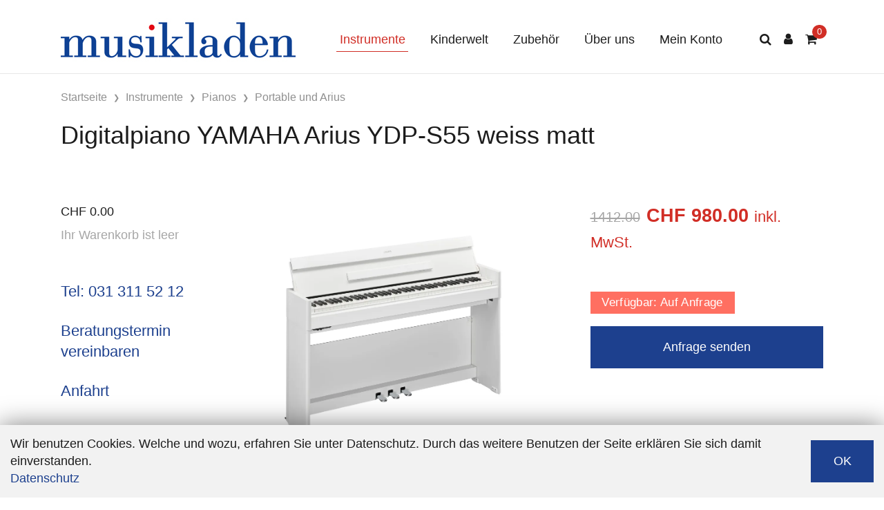

--- FILE ---
content_type: text/html; charset=utf-8
request_url: https://shop.musikladen.be/instrumente/pianos/portable-pianos/digitalpiano-yamaha-arius-ydp-s55-weiss-matt
body_size: 15537
content:
<!DOCTYPE html>
<html class="" lang="de">
    <head>
        <title>Musikladen Bern Digitalpiano YAMAHA Arius YDP-S55 weiss matt</title>
        <meta http-equiv="Content-Type" content="text/html; charset=utf-8" />
        <meta name="format-detection" content="telephone=no"/>

            <meta name="generator" content="Rent-a-Shop (www.rent-a-shop.ch)" />
            <meta name="viewport" content="width=device-width, initial-scale=1" />
            <link rel="canonical" href="https://shop.musikladen.be/instrumente/pianos/portable-pianos/digitalpiano-yamaha-arius-ydp-s55-weiss-matt" />



                <script src="/v260119152459/metades.web.core/js/metades/service.ajax.js"></script>
                <script defer src="/v260119152525/ras.managed-templates/thanos/Assets/js/vendor.bundle.js"></script>
                <script defer src="/v260119152525/ras.managed-templates/thanos/Assets/js/theme.bundle.js"></script>
                <script defer src="/v260119152525/ras.managed-templates/thanos/Assets/js/custom.js"></script>
                <script defer src="/v260119152459/metades.web.core/FileSystem/js/general-functions.js"></script>
                <script defer src="/v260119152459/metades.web.core/js/metades/metades.web.core.js"></script>
                <script defer src="/v260119152459/metades.web.core/js/toastmessage/toastmessage.js"></script>
                <script defer src="/v260119152525/ras.managed-templates/thanos/js/thanos.js"></script>
                <script defer src="https://www.googletagmanager.com/gtag/js?id=UA-46677625-2"></script>
                <script defer src="/v260119152459/metades.web.core/FileSystem/js/cookieconsent.js"></script>
                <script defer src="/v260119152505/metades.sitemaker.core/js/msw-search.js"></script>
                <script defer src="/v260119152505/metades.sitemaker.core/Client/dist/sitemaker-shared.js"></script>
                <script defer src="/v260119152505/metades.sitemaker.core/Client/dist/cms-frontend.js"></script>
                <script defer src="/v260119152517/metades.shop/Client/dist/shop-frontend.js"></script>

         
            <link href="/v260119152525/ras.managed-templates/thanos/Assets/css/libs.bundle.css" rel="stylesheet" type="text/css" media="all" />
            <link href="/v260119152525/ras.managed-templates/thanos/Assets/css/theme.bundle.css" rel="stylesheet" type="text/css" media="all" />
            <link href="/v260119152525/ras.managed-templates/thanos/Assets/css/custom.css" rel="stylesheet" type="text/css" media="all" />
            <link href="/v260119152459/metades.web.core/Data/Forms/FormStyles.css" rel="stylesheet" type="text/css" media="all" />

            <style>
                .mwfs-tiny-image-plugin .ajax-module-container{padding:10px}.imgbaseline{vertical-align:baseline}.imgtop{vertical-align:top}.imgmiddle{vertical-align:middle}.imgbottom{vertical-align:bottom}.imgtexttop{vertical-align:text-top}.imgtextbottom{vertical-align:text-bottom}.imgleft{float:left;clear:left;margin-bottom:5px;margin-right:10px}.imgright{float:right;clear:right;margin-bottom:5px;margin-left:10px}.rt-smallfs{font-size:90%}.rt-vsmallfs{font-size:80%}.rt-normalfs{font-size:100%}.rt-bigfs{font-size:120%}.rt-vbigfs{font-size:140%}.rt-bigfs *,.rt-normalfs *,.rt-smallfs *,.rt-vbigfs *,.rt-vsmallfs *{font-size:inherit}
            </style>
            <style>
                :root {--page-background-color: #ffffff; --inner-background-color: #ffffff; --primary: #1d408e; --primary-hover: #000000; --primary-font-color: #ffffff; --border-color: #e7e7e7; --accent-color: #d12e26; --muted-font-color: #a6a6a6; --default-font-color: #1c1c1c; --preheader-background-color: #ffffff; --preheader-font-color: #1f1f1f; --breadcrumb-title-color: #1c1c1c; --breadcrumb-link-color: #909090; --footer-background-color: #1f1f1f; --footer-font-color: #ffffff; --success-color: #6AB547; --warning-color: #FFC800; --danger-color: #ff6f61; --input-background-color: #ffffff; --input-font-color: #1c1c1c; --default-line-height: 1.4; --default-link-color: #1d408e; --default-link-hover-color: #000000; --default-h1-font-size: 201%; --default-h2-font-size: 201%; --default-h3-font-size: 237%; --default-h4-font-size: 189%; --default-h5-font-size: 140%; --preheader-font-size: 0%; --default-font-size: 18px; }

            </style>
        
            <script>
                //<![CDATA[ 
                mwc_service_meta_appid = "d3aa681d-ada5-4492-9c61-074dd51c9a8c"
                //]]>
            </script>
            <script>
                //<![CDATA[ 
                mwc_service_meta_appsubpath = ""
                //]]>
            </script>

            <script>
                document.addEventListener("DOMContentLoaded", function () {
mwcClientCode.Execute("Metades.Sitemaker.CMS.ICmsPageContext", "EnterPage",  [ "14f1762e-946a-47bd-a66e-b19d364be7b0" ] );                });
            </script>

<meta property="og:type" content="product">
<meta property="og:title" content="Digitalpiano YAMAHA Arius YDP-S55 weiss matt">
<meta property="og:url" content="https://shop.musikladen.be/instrumente/pianos/portable-pianos/digitalpiano-yamaha-arius-ydp-s55-weiss-matt">
<meta property="og:description" content="CHF 1090.- Aktionspreis inklusive Kopfhörer   Kompaktes Modell mit 88-Tasten der ARIUS-Digitalpiano Serie mit gewichteter Tastatur. Mit dem Yamaha CFX-Konzertflügelklang als integrierte Klangfarbe, erleben Sie ein auserlesenes und ausdrucksstarkes Spielgefühl mit der GH3-Tastatur.    Enthält neue für das Gehör entwickelte Funktionen und die Kompatibilität mit Yamahas Smart Pianist-App. Die Tastaturabdeckung wird im geschlossenen Zustand zu einer flachen Öberfläche.    Flügelklang, präzise gesampelt von Yamahas Flaggschiff CFX Konzertflügel  10 Klänge, 353 Songs  Neues Virtual Resonance Modeling Lite (VRM Lite)  Gewichtete GH3-Tastatur mit Decklagen aus synthetischem Ebenholz und Elfenbeins  Schont die Ohren beim Spielen mit Kopfhörern (IAC + Headphone Volume Limiter)  Eingebauter Stereoverstärker (20 W x 2)  Eingebautes Stereo-Lautsprechersystem (12 cm x 2)   Smart Pianist-App-Kompatibilität – mit intuitiver Bedienung und Notendarstellung  Aufbauanleitung online auch als Video   Optional kann das Instrument zum Mehrwertpreis von CHF 1412.- gekauft werden. Darin zusätzlich enthalten ist:   - Die Lieferung bis 50km ab Stadt Bern - Montage - Einführung ins Gerät zuhause - Entsorgung der Verpackung   Der Aufpreis für weitere Distanzen kann auf Anfrage nach oder vor dem Kauf separat gebucht werden.       eMail II Tel: 031 311 52 12   Beratungstermin vereinbaren   Anfahrt">
<meta property="og:image" content="https://shop.musikladen.be/files/v240508150341/shop/YDP-S55WH_a_0001.jpeg">
<meta property="product:price:amount" content="980.00"><meta property="product:price:currency" content="CHF"><link rel="stylesheet" type="text/css" href="/files/v250911093258/css/css_stylesheet.css" media="screen" />

<!-- Google Tag Manager -->
<script>
(function(w,d,s,l,i){w[l]=w[l]||[];w[l].push({'gtm.start':
new Date().getTime(),event:'gtm.js'});var f=d.getElementsByTagName(s)[0],
j=d.createElement(s),dl=l!='dataLayer'?'&l='+l:'';j.async=true;j.src=
'https://www.googletagmanager.com/gtm.js?id='+i+dl;f.parentNode.insertBefore(j,f);
})(window,document,'script','dataLayer','GTM-WZG77J5');
</script>
<!-- End Google Tag Manager -->
<link rel="icon" type="image/jpeg" href="/files/v250911090521/upload/favicon musikladen bern.jpg.crop-res-16x16.jpg" sizes="16x16"><link rel="icon" type="image/jpeg" href="/files/v250911090521/upload/favicon musikladen bern.jpg.crop-res-32x32.jpg" sizes="32x32"><link rel="icon" type="image/jpeg" href="/files/v250911090521/upload/favicon musikladen bern.jpg.crop-res-96x96.jpg" sizes="96x96"><link rel="icon" type="image/jpeg" href="/files/v250911090521/upload/favicon musikladen bern.jpg.crop-res-192x192.jpg" sizes="192x192"><link rel="apple-touch-icon" sizes="180x180" href="/files/v250911090521/upload/favicon musikladen bern.jpg.crop-res-180x180.jpg"><link rel="icon" href="data:;base64,iVBORw0KGgo=">
                    <script>
                     window.dataLayer = window.dataLayer || [];
                     function gtag(){dataLayer.push(arguments);}
                     gtag('js', new Date());
                 
                     gtag('config', 'UA-46677625-2');
                    </script>
                <script type="text/javascript">
                    document.addEventListener("DOMContentLoaded", function() {
                        CookieConsentShow('','Wir benutzen Cookies. Welche und wozu, erfahren Sie unter Datenschutz. Durch das weitere Benutzen der Seite erkl&#228;ren Sie sich damit einverstanden.','/datenschutz','Datenschutz','OK');
                    });
                </script>    </head>

    <body class="page-frame tpl">
        




<a href="javascript:JumpToContent();" class="jump_to_content">Zum Inhalt springen</a>





<header class="msw-header header-1">
    <!-- Topbar-->

    <div class="navbar navbar-topbar navbar-expand-xl">
        <div class="container">
            <div class="topbar-text d-md-inline-block heading-xxxs">
                <p>info@musikladen.be</p>
            </div>
            <div class="topbar-text d-md-inline-block heading-xxxs">
                <p>031 311 52 12</p>
            </div>
        </div>
    </div>

    <div class="navbar navbar-main navbar-expand-lg border-bottom">
        <div class="container">
                <a class="navbar-brand" href="/"><img src="/files/v200713104953/upload/musikladen_logo-RGB%20klein.jpg.res-340x110.jpg" width="340" height="63" alt="Logo" class="d-block"/></a>
            <button class="navbar-toggler" type="button" data-bs-toggle="collapse" data-bs-target="#navbarCollapse" aria-controls="navbarCollapse" aria-expanded="false" aria-label="Toggle navigation">
                <i class="fa fa-bars"></i>
            </button>

            <div class="navbar-collapse collapse" id="navbarCollapse">
                <ul class="navbar-nav navbar-nav-main flex-wrap mx-auto"><li class="nav-item dropdown">  <a class="nav-link dropdown-toggle dropdown-toggle-lg-d-none active" href="/instrumente" data-bs-toggle="dropdown" data-bs-auto-close="outside" aria-expanded="false">Instrumente</a>  <ul class="dropdown-menu" style="--itemcount: 10"><li class="dropdown">  <a class="dropdown-item dropdown-toggle active" href="/instrumente/pianos" data-bs-toggle="dropdown" data-bs-auto-close="outside" aria-expanded="false">Pianos</a>  <ul class="dropdown-menu" style="--itemcount: 10"><li>  <a class="dropdown-item " href="/instrumente/pianos/premium-clavinovas" >CLP Digitalpianos</a></li><li>  <a class="dropdown-item " href="/instrumente/pianos/cvp-digitalpianos" >CVP Digitalpianos</a></li><li>  <a class="dropdown-item " href="/instrumente/pianos/csp-digitalpianos" >CSP Digitalpianos</a></li><li>  <a class="dropdown-item " href="/instrumente/pianos/klaviere-silent-transacoustic" >Klaviere (Silent &amp; TransAcoustic)</a></li><li>  <a class="dropdown-item " href="/instrumente/pianos/kayserburg-klaviere" >Kayserburg Klaviere</a></li><li>  <a class="dropdown-item " href="/instrumente/pianos/kayserburg-flugel" >Kayserburg Fl&#252;gel</a></li><li>  <a class="dropdown-item " href="/instrumente/pianos/yamaha-flugel" >Yamaha Fl&#252;gel</a></li><li>  <a class="dropdown-item " href="/instrumente/pianos/kleinklaviere" >Kleinklaviere</a></li><li>  <a class="dropdown-item " href="/instrumente/pianos/hybrid-avantgrand" >Hybrid &amp; AvantGrand</a></li><li>  <a class="dropdown-item active" href="/instrumente/pianos/portable-pianos" >Portable und Arius</a></li>  </ul></li><li class="dropdown">  <a class="dropdown-item dropdown-toggle " href="/instrumente/gitarren" data-bs-toggle="dropdown" data-bs-auto-close="outside" aria-expanded="false">Gitarren</a>  <ul class="dropdown-menu" style="--itemcount: 6"><li class="dropdown">  <a class="dropdown-item dropdown-toggle " href="/instrumente/gitarren/klassik-konzertgitarren" data-bs-toggle="dropdown" data-bs-auto-close="outside" aria-expanded="false">Klassik- &amp; Konzertgitarren</a>  <ul class="dropdown-menu" style="--itemcount: 6"><li>  <a class="dropdown-item " href="/instrumente/gitarren/klassik-konzertgitarren/tourplayer-gitarren" >TourPlayer Gitarren</a></li><li>  <a class="dropdown-item " href="/instrumente/gitarren/klassik-konzertgitarren/klassik-nylon-1-4" >Klassik Nylon 1/4</a></li><li>  <a class="dropdown-item " href="/instrumente/gitarren/klassik-konzertgitarren/klassik-nylon-1-2" >Klassik Nylon 1/2</a></li><li>  <a class="dropdown-item " href="/instrumente/gitarren/klassik-konzertgitarren/klassik-nylon-3-4" >Klassik Nylon 3/4</a></li><li>  <a class="dropdown-item " href="/instrumente/gitarren/klassik-konzertgitarren/klassik-nylon-7-8" >Klassik Nylon 7/8</a></li><li>  <a class="dropdown-item " href="/instrumente/gitarren/klassik-konzertgitarren/klassik-nylon-4-4" >Klassik Nylon 4/4</a></li>  </ul></li><li>  <a class="dropdown-item " href="/instrumente/gitarren/dowina-gitarren" >Dowina Gitarren</a></li><li>  <a class="dropdown-item " href="/instrumente/gitarren/larrivee" >Larriv&#233;e</a></li><li>  <a class="dropdown-item " href="/instrumente/gitarren/lava-gitarren" >Lava Gitarren</a></li><li>  <a class="dropdown-item " href="/instrumente/gitarren/-e-gitarren" >E-Gitarren</a></li><li>  <a class="dropdown-item " href="/instrumente/gitarren/americana-series" >Americana Series</a></li><li>  <a class="dropdown-item " href="/instrumente/gitarren/guitarlelen" >Guitarlelen</a></li><li>  <a class="dropdown-item " href="/instrumente/gitarren/viwaldy-gitarren" >ViWaldy Gitarren</a></li><li>  <a class="dropdown-item " href="/instrumente/gitarren/akustik-bassgitarren" >Akustik Bassgitarren</a></li><li>  <a class="dropdown-item " href="/instrumente/gitarren/e-bassgitarren" >E-Bassgitarren</a></li><li>  <a class="dropdown-item " href="/instrumente/gitarren/banjos" >Banjos</a></li><li>  <a class="dropdown-item " href="/instrumente/gitarren/mandolinen" >Mandolinen</a></li>  </ul></li><li class="dropdown">  <a class="dropdown-item dropdown-toggle " href="/instrumente/ukulelen" data-bs-toggle="dropdown" data-bs-auto-close="outside" aria-expanded="false">Ukulelen</a>  <ul class="dropdown-menu" style="--itemcount: 8"><li>  <a class="dropdown-item " href="/instrumente/ukulelen/premium-ukulelen" >Premium Ukulelen</a></li><li>  <a class="dropdown-item " href="/instrumente/ukulelen/flight-travel-ukulelen" >Flight Travel Ukulelen</a></li><li>  <a class="dropdown-item " href="/instrumente/ukulelen/sopran-ukulele" >Sopran</a></li><li>  <a class="dropdown-item " href="/instrumente/ukulelen/concert-ukulelen" >Concert</a></li><li>  <a class="dropdown-item " href="/instrumente/ukulelen/tenor-ukulele" >Tenor</a></li><li>  <a class="dropdown-item " href="/instrumente/ukulelen/bariton-ukulele" >Bariton</a></li><li>  <a class="dropdown-item " href="/instrumente/ukulelen/bass-ukulele" >Bass</a></li><li>  <a class="dropdown-item " href="/instrumente/ukulelen/electric-ukulelen" >Electric-Ukulelen</a></li>  </ul></li><li class="dropdown">  <a class="dropdown-item dropdown-toggle " href="/instrumente/meinl-sonic-energy" data-bs-toggle="dropdown" data-bs-auto-close="outside" aria-expanded="false">Meinl Sonic Energy</a>  <ul class="dropdown-menu" style="--itemcount: 4"><li>  <a class="dropdown-item " href="/instrumente/meinl-sonic-energy/handpans" >Handpans</a></li><li>  <a class="dropdown-item " href="/instrumente/meinl-sonic-energy/steel-tongue-drums" >Steel Tongue Drums</a></li><li>  <a class="dropdown-item " href="/instrumente/meinl-sonic-energy/flow-chimes" >Flow Chimes</a></li><li>  <a class="dropdown-item " href="/instrumente/meinl-sonic-energy/energy-chimes" >Energy Chimes</a></li><li>  <a class="dropdown-item " href="/instrumente/meinl-sonic-energy/singing-bowls" >Singing Bowls</a></li><li>  <a class="dropdown-item " href="/instrumente/meinl-sonic-energy/gongs" >Gongs</a></li><li class="dropdown">  <a class="dropdown-item dropdown-toggle " href="/instrumente/meinl-sonic-energy/tuning-forks" data-bs-toggle="dropdown" data-bs-auto-close="outside" aria-expanded="false">Tuning Forks</a>  <ul class="dropdown-menu" style="--itemcount: 4"><li>  <a class="dropdown-item " href="/instrumente/meinl-sonic-energy/tuning-forks/therapie-stimmgabeln" >Therapie Stimmgabeln</a></li><li>  <a class="dropdown-item " href="/instrumente/meinl-sonic-energy/tuning-forks/spezial-stimmgabeln" >Spezial Stimmgabeln</a></li><li>  <a class="dropdown-item " href="/instrumente/meinl-sonic-energy/tuning-forks/stimmgabel-sets" >Stimmgabel Sets</a></li><li>  <a class="dropdown-item " href="/instrumente/meinl-sonic-energy/tuning-forks/stimmgabelfusse-halter-cases" >Stimmgabelf&#252;sse, Halter &amp; Cases</a></li>  </ul></li><li>  <a class="dropdown-item " href="/instrumente/meinl-sonic-energy/sound-effects" >Sound Effects</a></li><li>  <a class="dropdown-item " href="/instrumente/meinl-sonic-energy/frame-drums" >Frame Drums</a></li><li>  <a class="dropdown-item " href="/instrumente/meinl-sonic-energy/didgeridoos" >Didgeridoos</a></li>  </ul></li><li class="dropdown">  <a class="dropdown-item dropdown-toggle " href="/instrumente/schlagzeuge" data-bs-toggle="dropdown" data-bs-auto-close="outside" aria-expanded="false">Schlagzeuge</a>  <ul class="dropdown-menu" style="--itemcount: 7"><li>  <a class="dropdown-item " href="/instrumente/schlagzeuge/drumsets-standard" >Drumsets Standard</a></li><li>  <a class="dropdown-item " href="/instrumente/schlagzeuge/drumsets-premium" >Drumsets Premium</a></li><li>  <a class="dropdown-item " href="/instrumente/schlagzeuge/snares" >Snares</a></li><li>  <a class="dropdown-item " href="/instrumente/schlagzeuge/toms" >Toms</a></li><li>  <a class="dropdown-item " href="/instrumente/schlagzeuge/bassdrums" >Bassdrums</a></li><li>  <a class="dropdown-item " href="/instrumente/schlagzeuge/pedals-schlagzeuge" >Pedals</a></li><li>  <a class="dropdown-item " href="/instrumente/schlagzeuge/thrones" >Thrones</a></li><li class="dropdown">  <a class="dropdown-item dropdown-toggle " href="/instrumente/schlagzeuge/becken" data-bs-toggle="dropdown" data-bs-auto-close="outside" aria-expanded="false">Becken</a>  <ul class="dropdown-menu" style="--itemcount: 7"><li>  <a class="dropdown-item " href="/instrumente/schlagzeuge/becken/splash" >Splash</a></li><li>  <a class="dropdown-item " href="/instrumente/schlagzeuge/becken/hihat" >Hihat</a></li><li>  <a class="dropdown-item " href="/instrumente/schlagzeuge/becken/crash" >Crash</a></li><li>  <a class="dropdown-item " href="/instrumente/schlagzeuge/becken/meinl-hcs" >Meinl HCS</a></li><li>  <a class="dropdown-item " href="/instrumente/schlagzeuge/becken/meinl-byzance" >Meinl Byzance</a></li><li>  <a class="dropdown-item " href="/instrumente/schlagzeuge/becken/meinl-pure-alloy" >Meinl Pure Alloy</a></li><li>  <a class="dropdown-item " href="/instrumente/schlagzeuge/becken/meinl-classic-custom" >Meinl Classic Custom</a></li>  </ul></li><li>  <a class="dropdown-item " href="/instrumente/schlagzeuge/cymbal-sets" >Cymbal Sets</a></li><li>  <a class="dropdown-item " href="/instrumente/schlagzeuge/hardware-sets" >Hardware Sets</a></li><li>  <a class="dropdown-item " href="/instrumente/schlagzeuge/snarestands" >Snarestands</a></li><li>  <a class="dropdown-item " href="/instrumente/schlagzeuge/hi-hat-stands" >Hi Hat Stands</a></li><li>  <a class="dropdown-item " href="/instrumente/schlagzeuge/more-hardware" >More Hardware</a></li><li>  <a class="dropdown-item " href="/instrumente/schlagzeuge/cymbal-drum-mutes" >Cymbal &amp; Drum Mutes</a></li><li>  <a class="dropdown-item " href="/instrumente/schlagzeuge/marching-concert" >Marching &amp; Concert</a></li>  </ul></li><li class="dropdown">  <a class="dropdown-item dropdown-toggle " href="/instrumente/cajons" data-bs-toggle="dropdown" data-bs-auto-close="outside" aria-expanded="false">Cajons</a>  <ul class="dropdown-menu" style="--itemcount: 9"><li>  <a class="dropdown-item " href="/instrumente/cajons/el-estepario-siberiano-limited-edition" >El Estepario Siberiano Limited Edition</a></li><li>  <a class="dropdown-item " href="/instrumente/cajons/artisan-series" >Artisan Series</a></li><li>  <a class="dropdown-item " href="/instrumente/cajons/woodcraft-snarecraft" >Woodcraft &amp; Snarecraft</a></li><li>  <a class="dropdown-item " href="/instrumente/cajons/jam-mini" >Jam &amp; Mini</a></li><li>  <a class="dropdown-item " href="/instrumente/cajons/headliner-slaptop" >Headliner &amp; Slaptop</a></li><li>  <a class="dropdown-item " href="/instrumente/cajons/drum-set-pickup" >Drum Set &amp; Pickup</a></li><li>  <a class="dropdown-item " href="/instrumente/cajons/divers-cajons-add-ons" >Divers Cajons &amp; Add Ons</a></li><li>  <a class="dropdown-item " href="/instrumente/cajons/bass-cajons" >Bass Cajons</a></li><li>  <a class="dropdown-item " href="/instrumente/cajons/make-your-own" >Make your own</a></li>  </ul></li><li>  <a class="dropdown-item " href="/instrumente/grosse-kalimbas" >Kalimbas</a></li><li class="dropdown">  <a class="dropdown-item dropdown-toggle " href="/instrumente/keyboards" data-bs-toggle="dropdown" data-bs-auto-close="outside" aria-expanded="false">Keyboards</a>  <ul class="dropdown-menu" style="--itemcount: 2"><li>  <a class="dropdown-item " href="/instrumente/keyboards/digital-workstations" >Digital Workstations</a></li><li>  <a class="dropdown-item " href="/instrumente/keyboards/portable-keyboards" >Portable Keyboards</a></li>  </ul></li><li class="dropdown">  <a class="dropdown-item dropdown-toggle " href="/instrumente/percussion" data-bs-toggle="dropdown" data-bs-auto-close="outside" aria-expanded="false">Percussion</a>  <ul class="dropdown-menu" style="--itemcount: 10"><li>  <a class="dropdown-item " href="/instrumente/percussion/djembes" >Djembes</a></li><li>  <a class="dropdown-item " href="/instrumente/percussion/congas" >Congas</a></li><li>  <a class="dropdown-item " href="/instrumente/percussion/timbales" >Timbales</a></li><li>  <a class="dropdown-item " href="/instrumente/percussion/bongos" >Bongos</a></li><li>  <a class="dropdown-item " href="/instrumente/percussion/pickup-instruments" >Pickup Instruments</a></li><li>  <a class="dropdown-item " href="/instrumente/percussion/cowbells" >Cowbells</a></li><li>  <a class="dropdown-item " href="/instrumente/percussion/shakers-maracas" >Shakers &amp; Maracas</a></li><li>  <a class="dropdown-item " href="/instrumente/percussion/handpercussion" >Handpercussion</a></li><li>  <a class="dropdown-item " href="/instrumente/percussion/chimes" >Chimes</a></li><li>  <a class="dropdown-item " href="/instrumente/percussion/world-more" >World &amp; More</a></li>  </ul></li><li class="dropdown">  <a class="dropdown-item dropdown-toggle " href="/instrumente/akkordeons" data-bs-toggle="dropdown" data-bs-auto-close="outside" aria-expanded="false">Akkordeons</a>  <ul class="dropdown-menu" style="--itemcount: 5"><li>  <a class="dropdown-item " href="/instrumente/akkordeons/chromatisch-knopf" >Chromatisch Knopf</a></li><li>  <a class="dropdown-item " href="/instrumente/akkordeons/chromatisch-piano" >Chromatisch Piano</a></li><li>  <a class="dropdown-item " href="/instrumente/akkordeons/diatonisch-knopf" >Diatonisch Knopf</a></li><li>  <a class="dropdown-item " href="/instrumente/akkordeons/mycolor" >MyColor</a></li><li>  <a class="dropdown-item " href="/instrumente/akkordeons/akkordeonzubehor" >Akkordeonzubeh&#246;r</a></li>  </ul></li><li class="dropdown">  <a class="dropdown-item dropdown-toggle " href="/instrumente/mundharmonikas" data-bs-toggle="dropdown" data-bs-auto-close="outside" aria-expanded="false">Mundharmonikas</a>  <ul class="dropdown-menu" style="--itemcount: 7"><li>  <a class="dropdown-item " href="/instrumente/mundharmonikas/diatonisch" >Diatonisch</a></li><li>  <a class="dropdown-item " href="/instrumente/mundharmonikas/chromatisch" >Chromatisch</a></li><li>  <a class="dropdown-item " href="/instrumente/mundharmonikas/signatures" >Signatures</a></li><li>  <a class="dropdown-item " href="/instrumente/mundharmonikas/orchestra" >Orchestra</a></li><li>  <a class="dropdown-item " href="/instrumente/mundharmonikas/tremolo" >Tremolo</a></li><li>  <a class="dropdown-item " href="/instrumente/mundharmonikas/octave" >Octave</a></li><li>  <a class="dropdown-item " href="/instrumente/mundharmonikas/miniature" >Miniatures und Zubeh&#246;r</a></li>  </ul></li><li class="dropdown">  <a class="dropdown-item dropdown-toggle " href="/instrumente/orff-mallets" data-bs-toggle="dropdown" data-bs-auto-close="outside" aria-expanded="false">Orff &amp; Mallets</a>  <ul class="dropdown-menu" style="--itemcount: 9"><li>  <a class="dropdown-item " href="/instrumente/orff-mallets/glockenspiele" >Glockenspiele</a></li><li>  <a class="dropdown-item " href="/instrumente/orff-mallets/xylophone" >Xylophone</a></li><li>  <a class="dropdown-item " href="/instrumente/orff-mallets/metallophone" >Metallophone</a></li><li>  <a class="dropdown-item " href="/instrumente/orff-mallets/klingende-stabe" >Klingende St&#228;be</a></li><li>  <a class="dropdown-item " href="/instrumente/orff-mallets/percussions" >Percussions</a></li><li>  <a class="dropdown-item " href="/instrumente/orff-mallets/pauken" >Pauken</a></li><li>  <a class="dropdown-item " href="/instrumente/orff-mallets/kleinpercussion" >Kleinpercussion</a></li><li>  <a class="dropdown-item " href="/instrumente/orff-mallets/schlaegel" >Schl&#228;gel</a></li><li>  <a class="dropdown-item " href="/instrumente/orff-mallets/orff-ersatzteile" >Orff Ersatzteile</a></li>  </ul></li><li>  <a class="dropdown-item " href="/instrumente/geschenkkarten" >Geschenkkarten</a></li><li>  <a class="dropdown-item " href="/instrumente/die-liebesnote" >Die Liebesnote</a></li><li class="dropdown">  <a class="dropdown-item dropdown-toggle " href="/instrumente/aktion" data-bs-toggle="dropdown" data-bs-auto-close="outside" aria-expanded="false">Aktion</a>  <ul class="dropdown-menu" style="--itemcount: 1"><li>  <a class="dropdown-item " href="/instrumente/aktion/sonor-aqx-bundle-aktionen" >Sonor AQX BUNDLE Aktionen</a></li>  </ul></li>  </ul></li><li class="nav-item dropdown">  <a class="nav-link dropdown-toggle dropdown-toggle-lg-d-none " href="/kinderwelt" data-bs-toggle="dropdown" data-bs-auto-close="outside" aria-expanded="false">Kinderwelt</a>  <ul class="dropdown-menu" style="--itemcount: 9"><li>  <a class="dropdown-item " href="/kinderwelt/miniklaviere-pearl-river-up95" >Miniklaviere Pearl River</a></li><li class="dropdown">  <a class="dropdown-item dropdown-toggle " href="/kinderwelt/kinderpercussion" data-bs-toggle="dropdown" data-bs-auto-close="outside" aria-expanded="false">Kinderpercussion</a>  <ul class="dropdown-menu" style="--itemcount: 9"><li>  <a class="dropdown-item " href="/kinderwelt/kinderpercussion/hand-percussion" >Hand Percussion</a></li><li>  <a class="dropdown-item " href="/kinderwelt/kinderpercussion/shakers" >Shakers</a></li><li>  <a class="dropdown-item " href="/kinderwelt/kinderpercussion/greentones" >Greentones</a></li><li>  <a class="dropdown-item " href="/kinderwelt/kinderpercussion/rhythm-sets" >Rhythm Sets</a></li><li>  <a class="dropdown-item " href="/kinderwelt/kinderpercussion/frame-drums-fur-kinder" >Frame Drums f&#252;r Kinder</a></li><li>  <a class="dropdown-item " href="/kinderwelt/kinderpercussion/kindercajons" >Kindercajons</a></li><li>  <a class="dropdown-item " href="/kinderwelt/kinderpercussion/kinderbongos" >Kinderbongos</a></li><li>  <a class="dropdown-item " href="/kinderwelt/kinderpercussion/kinderdjembes" >Kinderdjembes</a></li><li>  <a class="dropdown-item " href="/kinderwelt/kinderpercussion/kindercongas" >Kindercongas</a></li>  </ul></li><li class="dropdown">  <a class="dropdown-item dropdown-toggle " href="/kinderwelt/blockfloten" data-bs-toggle="dropdown" data-bs-auto-close="outside" aria-expanded="false">Blockfl&#246;ten</a>  <ul class="dropdown-menu" style="--itemcount: 4"><li>  <a class="dropdown-item " href="/kinderwelt/blockfloten/alegra-line" >Alegra Line</a></li><li>  <a class="dropdown-item " href="/kinderwelt/blockfloten/melody-line" >Melody Line</a></li><li>  <a class="dropdown-item " href="/kinderwelt/blockfloten/musica-line" >Musica Line</a></li><li>  <a class="dropdown-item " href="/kinderwelt/blockfloten/classic-line" >Classic Line</a></li>  </ul></li><li class="dropdown">  <a class="dropdown-item dropdown-toggle " href="/kinderwelt/kinderukulelen" data-bs-toggle="dropdown" data-bs-auto-close="outside" aria-expanded="false">Kinderukulelen</a>  <ul class="dropdown-menu" style="--itemcount: 2"><li>  <a class="dropdown-item " href="/kinderwelt/kinderukulelen/flight" >Flight</a></li><li>  <a class="dropdown-item " href="/kinderwelt/kinderukulelen/keiki" >Keiki</a></li>  </ul></li><li>  <a class="dropdown-item " href="/kinderwelt/kinderglockenspiele" >Kinderglockenspiele</a></li><li>  <a class="dropdown-item " href="/kinderwelt/kindermundharmonikas" >Kindermundharmonikas</a></li><li>  <a class="dropdown-item " href="/kinderwelt/melodicas" >Melodicas</a></li><li>  <a class="dropdown-item " href="/kinderwelt/kalimbas" >Kalimbas</a></li><li>  <a class="dropdown-item " href="/kinderwelt/kinderakkordeons" >Kinderakkordeons</a></li><li>  <a class="dropdown-item " href="/kinderwelt/kazoos" >Kazoos</a></li>  </ul></li><li class="nav-item dropdown">  <a class="nav-link dropdown-toggle dropdown-toggle-lg-d-none " href="/zubehor" data-bs-toggle="dropdown" data-bs-auto-close="outside" aria-expanded="false">Zubeh&#246;r</a>  <ul class="dropdown-menu" style="--itemcount: 8"><li class="dropdown">  <a class="dropdown-item dropdown-toggle " href="/zubehor/saitenwelt" data-bs-toggle="dropdown" data-bs-auto-close="outside" aria-expanded="false">Saitenwelt</a>  <ul class="dropdown-menu" style="--itemcount: 8"><li>  <a class="dropdown-item " href="/zubehor/saitenwelt/stimmgerate" >Stimmger&#228;te</a></li><li>  <a class="dropdown-item " href="/zubehor/saitenwelt/capodaster" >Capodaster</a></li><li>  <a class="dropdown-item " href="/zubehor/saitenwelt/gurte-straps" >Gurte &amp; Straps</a></li><li>  <a class="dropdown-item " href="/zubehor/saitenwelt/staender-wandhaenger" >St&#228;nder &amp; Wandh&#228;nger</a></li><li>  <a class="dropdown-item " href="/zubehor/saitenwelt/fussbanke" >Fussb&#228;nke</a></li><li>  <a class="dropdown-item " href="/zubehor/saitenwelt/saiten" >Saiten</a></li><li>  <a class="dropdown-item " href="/zubehor/saitenwelt/plektrum" >Plektrum</a></li><li>  <a class="dropdown-item " href="/zubehor/saitenwelt/hilfreiches" >Hilfreiches</a></li>  </ul></li><li class="dropdown">  <a class="dropdown-item dropdown-toggle " href="/zubehor/schlagwelt" data-bs-toggle="dropdown" data-bs-auto-close="outside" aria-expanded="false">Schlagwelt</a>  <ul class="dropdown-menu" style="--itemcount: 9"><li>  <a class="dropdown-item " href="/zubehor/schlagwelt/sticks" >Sticks</a></li><li>  <a class="dropdown-item " href="/zubehor/schlagwelt/rods" >Rods</a></li><li>  <a class="dropdown-item " href="/zubehor/schlagwelt/brushes" >Brushes</a></li><li>  <a class="dropdown-item " href="/zubehor/schlagwelt/mallets" >Mallets</a></li><li>  <a class="dropdown-item " href="/zubehor/schlagwelt/felle" >Felle</a></li><li>  <a class="dropdown-item " href="/zubehor/schlagwelt/percussionhardware" >Percussionhardware</a></li><li>  <a class="dropdown-item " href="/zubehor/schlagwelt/add-ons" >Add-Ons</a></li><li>  <a class="dropdown-item " href="/zubehor/schlagwelt/practice-pads" >Practice Pads</a></li><li>  <a class="dropdown-item " href="/zubehor/schlagwelt/teppiche" >Teppiche</a></li>  </ul></li><li class="dropdown">  <a class="dropdown-item dropdown-toggle " href="/zubehor/bags-cases" data-bs-toggle="dropdown" data-bs-auto-close="outside" aria-expanded="false">Bags &amp; Cases</a>  <ul class="dropdown-menu" style="--itemcount: 7"><li>  <a class="dropdown-item " href="/zubehor/bags-cases/gitarrenbags" >Gitarrenbags</a></li><li>  <a class="dropdown-item " href="/zubehor/bags-cases/ukulelenbags" >Ukulelenbags</a></li><li>  <a class="dropdown-item " href="/zubehor/bags-cases/cajonbags" >Cajonbags</a></li><li>  <a class="dropdown-item " href="/zubehor/bags-cases/congabags" >Congabags</a></li><li>  <a class="dropdown-item " href="/zubehor/bags-cases/djembebags" >Djembebags</a></li><li>  <a class="dropdown-item " href="/zubehor/bags-cases/akkordeonbags" >Akkordeonbags</a></li><li>  <a class="dropdown-item " href="/zubehor/bags-cases/andere" >Andere</a></li>  </ul></li><li class="dropdown">  <a class="dropdown-item dropdown-toggle " href="/zubehor/kabel-wireless" data-bs-toggle="dropdown" data-bs-auto-close="outside" aria-expanded="false">Kabel &amp; Wireless</a>  <ul class="dropdown-menu" style="--itemcount: 4"><li>  <a class="dropdown-item " href="/zubehor/kabel-wireless/instrumentenkabel" >Instrumentenkabel</a></li><li>  <a class="dropdown-item " href="/zubehor/kabel-wireless/mikrofonkabel" >Mikrofonkabel</a></li><li>  <a class="dropdown-item " href="/zubehor/kabel-wireless/lautsprecherkabel" >Lautsprecherkabel</a></li><li>  <a class="dropdown-item " href="/zubehor/kabel-wireless/wireless-system" >Wireless System</a></li>  </ul></li><li>  <a class="dropdown-item " href="/zubehor/notenstander" >Notenst&#228;nder</a></li><li class="dropdown">  <a class="dropdown-item dropdown-toggle " href="/zubehor/amplifiers" data-bs-toggle="dropdown" data-bs-auto-close="outside" aria-expanded="false">Amplifiers</a>  <ul class="dropdown-menu" style="--itemcount: 2"><li>  <a class="dropdown-item " href="/zubehor/amplifiers/ortega" >Ortega</a></li><li>  <a class="dropdown-item " href="/zubehor/amplifiers/flight" >Flight</a></li>  </ul></li><li>  <a class="dropdown-item " href="/zubehor/gehorschutz" >Geh&#246;rschutz</a></li><li>  <a class="dropdown-item " href="/zubehor/und-mehr" >und mehr...</a></li><li>  <a class="dropdown-item " href="/zubehor/pflege" >Pflege</a></li><li>  <a class="dropdown-item " href="/zubehor/zubehor-fur-mundharmonikas" >Zubeh&#246;r f&#252;r Mundharmonikas</a></li><li>  <a class="dropdown-item " href="/zubehor/handpan-zubehor" >Handpan Zubeh&#246;r</a></li><li>  <a class="dropdown-item " href="/zubehor/akkordeonwelt" >Akkordeonwelt</a></li>  </ul></li><li class="nav-item">  <a class="nav-link " href="/uber-uns" >&#220;ber uns</a></li><li class="nav-item dropdown">  <a class="nav-link dropdown-toggle dropdown-toggle-lg-d-none " href="/mein-konto" data-bs-toggle="dropdown" data-bs-auto-close="outside" aria-expanded="false">Mein Konto</a>  <ul class="dropdown-menu" style="--itemcount: 4"><li>  <a class="dropdown-item " href="/mein-konto/bestellungen" >Bestellungen</a></li><li>  <a class="dropdown-item " href="/mein-konto/daten" >Meine Daten</a></li><li>  <a class="dropdown-item " href="/mein-konto/daten" >Neu registrieren</a></li><li>  <a class="dropdown-item " href="/mein-konto/passwort" >Passwort</a></li>  </ul></li></ul>

                <ul class="navbar-nav navbar-icons flex-row me-0">
                    <li class="nav-item header-search">
                        <a class="nav-link px-2" href="javascript:RemoveHeaderBoxes();ShowSearchHeaderBox();" aria-label="Suche">
                            <i class="fa fa-search"></i>
                        </a>
                        <div class="search-box d-none">
                            <div class="headerbox-content">
                                <button type="button" class="btn-close" aria-label="Close" onclick="RemoveHeaderBoxes()"></button>
                                <div class="headerbox-header lh-fixed fs-lg">
                                    <strong class="d-block text-center">Suche</strong>
                                </div>
                                <form action="/" method="get" onsubmit="return false;" class="p-7">
                                    <div class="input-group input-group-merge">
                                        <input class="form-control msw-search-suggestion" type="text" data-searchlanguage="de" data-suggestionenabled="False" placeholder="Eingeben und Enter dr&#252;cken..." data-targetelement=".search-suggestions" required autocomplete="off">
                                        <div class="input-group-append">
                                            <button class="btn" type="submit">
                                                <i class="fa fa-search"></i>
                                            </button>
                                        </div>
                                    </div>
                                </form>
                                <div class="search-suggestions p-7">

                                </div>
                            </div>
                        </div>
                    </li>

                        <li class="nav-item header-user">
                            <a class="nav-link px-2" href="javascript:RemoveHeaderBoxes();ShowUserHeaderBox();" aria-label="Kundenbereich">
                                <i class="fa fa-user"></i>
                            </a>
                            



<div class="user-box d-none">
    <div class="headerbox-content">
        <button type="button" class="btn-close" aria-label="Close" onclick="RemoveHeaderBoxes()"></button>
        <div class="headerbox-header lh-fixed fs-lg">
            <strong class="d-block text-center">Anmelden</strong>
        </div>

        <div class="user-info p-7">
            <div id="rpc-2633dddc-4be4-4f8b-a22e-fec043d9a3c7">


<div class="module-frame mauth mauth-login">
<form action="/instrumente/pianos/portable-pianos/digitalpiano-yamaha-arius-ydp-s55-weiss-matt" method="post" enctype="multipart/form-data">





    <div class="jowiefu">
        E-Mail: <input type="text" name="email" value="" autocomplete="off" />
        <input type="hidden" name="B4ABB189-1EF6-4181-920C-8C45BF1CC279" value="spam-filter-active" />
    </div>

    <table class="mwc-tableform">
                <tr class="val-login Username">
                        <td class="title-cell " data-title="Benutzername">Benutzername</td>
                    <td class="value-cell " colspan="1">
                            <div class="value-cell-item value-without-language">
                                


<input type="text" class="text " name="login.Username" value="" style=" " />
                            </div>

                    </td>
                </tr>
                <tr class="val-login Password">
                        <td class="title-cell " data-title="Passwort">Passwort</td>
                    <td class="value-cell " colspan="1">
                            <div class="value-cell-item value-without-language">
                                


    <input type="password" class="text " name="login.Password" value="" style=" " autocomplete="new-password" />

                            </div>

                    </td>
                </tr>
                <tr class="val-login Autologin">
                        <td class="title-cell " data-title=""></td>
                    <td class="value-cell " colspan="1">
                            <div class="value-cell-item value-without-language">
                                



<div class="checkbox-frame">
    <input type="checkbox" id="idawa3d" class="checkbox " name="login.Autologin" value="True" style=""  /> <label for="idawa3d">Angemeldet bleiben</label>
</div>
                            </div>

                    </td>
                </tr>
                <tr>
                    <td colspan="2" class="section-info-cell">
<a href="javascript:;" onClick="rpcCall(&quot;rpc-2633dddc-4be4-4f8b-a22e-fec043d9a3c7&quot;, &quot;/instrumente/pianos/portable-pianos/digitalpiano-yamaha-arius-ydp-s55-weiss-matt/42fe22c8-0889-4f35-95ca-af2b79556754/head-user/head-login/reset&quot;, {&quot;X-MWC-ModuleRpcSource&quot;:&quot;/instrumente/pianos/portable-pianos/digitalpiano-yamaha-arius-ydp-s55-weiss-matt/42fe22c8-0889-4f35-95ca-af2b79556754/head-user/head-login/login&quot;,&quot;X-MWC-ContainerElementId&quot;:&quot;rpc-2633dddc-4be4-4f8b-a22e-fec043d9a3c7&quot;});" class="" title="">Ich habe mein Passwort vergessen.</a>
                    </td>
                </tr>


    </table>        <div class="mwc-form-submit">
<input type="hidden" name="actionurl::3c23f3b4-ba73-4345-a807-e6890703e899" value="/instrumente/pianos/portable-pianos/digitalpiano-yamaha-arius-ydp-s55-weiss-matt/42fe22c8-0889-4f35-95ca-af2b79556754/head-user/head-login/submitlogin?RedirectUrl=/instrumente/pianos/portable-pianos/digitalpiano-yamaha-arius-ydp-s55-weiss-matt" /><input type="submit" name="action::3c23f3b4-ba73-4345-a807-e6890703e899" value="Anmelden" onclick="rpcSubmit(&quot;rpc-2633dddc-4be4-4f8b-a22e-fec043d9a3c7&quot;, &quot;/instrumente/pianos/portable-pianos/digitalpiano-yamaha-arius-ydp-s55-weiss-matt/42fe22c8-0889-4f35-95ca-af2b79556754/head-user/head-login/submitlogin?RedirectUrl=/instrumente/pianos/portable-pianos/digitalpiano-yamaha-arius-ydp-s55-weiss-matt&quot;, &quot;&quot;, {&quot;X-MWC-ModuleRpcSource&quot;:&quot;/instrumente/pianos/portable-pianos/digitalpiano-yamaha-arius-ydp-s55-weiss-matt/42fe22c8-0889-4f35-95ca-af2b79556754/head-user/head-login/login&quot;,&quot;X-MWC-ContainerElementId&quot;:&quot;rpc-2633dddc-4be4-4f8b-a22e-fec043d9a3c7&quot;}, this);return false;" class="button " />        </div>
</form></div></div>
        </div>

            <div class="headerbox-footer justify-content-center lh-fixed fs-sm bg-inner mt-auto text-center">
                <strong>Noch kein Konto?</strong>
            </div>
            <div class="headerbox-buttons">
                <a class="w-100 btn btn-primary" href="/mein-konto/daten/6bde6538-7e97-45e0-b4dc-32efa6ef33ab/register">Registrieren</a>
            </div>
    </div>
</div>

                        </li>
                        <li class="nav-item header-cart">
                            <a class="nav-link px-2" href="javascript:RemoveHeaderBoxes();LoadInContainer('/instrumente/pianos/portable-pianos/digitalpiano-yamaha-arius-ydp-s55-weiss-matt/42fe22c8-0889-4f35-95ca-af2b79556754/head-basket', 'header .header-cart');" aria-label="Warenkorb">
                                <span data-cart-items="0">
                                    <i class="fa fa-shopping-cart"></i>
                                </span>
                            </a>
                        </li>
                </ul>
            </div>
        </div>
    </div>
</header>


<div class="page-title">
        <nav class="py-5">
            <div class="container">
                <ol class="breadcrumb mb-0 fs-xs" itemscope itemtype="http://schema.org/BreadcrumbList"><li itemprop="itemListElement" itemscope itemtype="http://schema.org/ListItem" class="breadcrumb-item"><a href="/" class="" title="Startseite" itemprop="item" ><span itemprop="name">Startseite</span></a><meta itemprop="position" content="1" /></li><li itemprop="itemListElement" itemscope itemtype="http://schema.org/ListItem" class="breadcrumb-item"><a href="/instrumente" class="" title="Instrumente" itemprop="item" ><span itemprop="name">Instrumente</span></a><meta itemprop="position" content="2" /></li><li itemprop="itemListElement" itemscope itemtype="http://schema.org/ListItem" class="breadcrumb-item"><a href="/instrumente/pianos" class="" title="Pianos" itemprop="item" ><span itemprop="name">Pianos</span></a><meta itemprop="position" content="3" /></li><li itemprop="itemListElement" itemscope itemtype="http://schema.org/ListItem" class="breadcrumb-item"><a href="/instrumente/pianos/portable-pianos" class="" title="Portable und Arius" itemprop="item" ><span itemprop="name">Portable und Arius</span></a><meta itemprop="position" content="4" /></li></ol>
            </div>
        </nav>

        <div class="pt-7">
            <div class="container">
                <h1 class="h1 pb-5 text-center">Digitalpiano YAMAHA Arius YDP-S55 weiss matt</h1>
            </div>
        </div>
</div>

<div class="pb-5 main-container msw-page-area" data-msw-page-area="5ff76247-ffbd-4a9d-ad84-8ce2c619b992" data-mse-page-section="main" role="main">



<div class="msw-sub-area widget-container-70651fb7-bdac-4dec-a3fe-c1190411e49b" data-mse-containerid="70651fb7-bdac-4dec-a3fe-c1190411e49b">
    


<section>
    <div class="container layout-2cols-left">
        <div class="row">
            <div class="col-12 col-xl-3 col-lg-4 col-md-12 msw-container" data-mse-containerid="left">



<article class="msw-block-area widget-container-27f5f0cc-466a-47a5-8816-59a4eb1c486c" data-mse-containerid="27f5f0cc-466a-47a5-8816-59a4eb1c486c">
    



<div class="mshop basket-info">
        <div class="basket-content mb-2">
            <span class="price"><span class="currency">CHF</span> <span class="val">0.00</span></span>
        </div>
    <div class="basket-info text-muted" style="">Ihr Warenkorb ist leer</div>
    <div class="basket-links" style="display: none;">
<a href="/warenkorb" class="baket-link btn btn-sm btn-primary" title="Anzeigen" >Anzeigen</a>             
<a href="/bestellen" class="order-link btn btn-sm btn-primary" title="Bestellen" >Bestellen</a>    </div>
</div>
</article>


<article class="msw-block-area widget-container-3fb596fa-8a00-4928-a0c0-2b873efe0728" data-mse-containerid="3fb596fa-8a00-4928-a0c0-2b873efe0728">
    <div class="msw-richtext richtext module-frame"><p><span class="rt-bigfs"><a href="tel:+41313115212" rel="">Tel: 031 311 52 12</a></span></p>
<p><span class="rt-bigfs"><a href="https://tidycal.com/musikladenbern" target="_blank">Beratungstermin vereinbaren</a></span></p>
<p><span class="rt-bigfs"><a href="https://static1.squarespace.com/static/5c30acde96d455902bad939c/t/6287924a43f25c0b2f7a7dc4/1653051991844/Lageplan-Parkplaetze-Musikschule.pdf" target="_blank">Anfahrt</a>&nbsp; <br /></span></p>
<p>&nbsp;</p></div>
</article>            </div>
            <div class="col-12 col-xl-9 col-lg-8 col-md-12 msw-container" data-mse-containerid="main">



<article class="msw-block-area widget-container-51890e67-4fd1-4e5d-a3ab-4ef30389bd26" data-mse-containerid="51890e67-4fd1-4e5d-a3ab-4ef30389bd26">
    



<div class="product-main">
    <div class="row mb-11">
        <!-- Images-->
        <div class="col-12 col-md-6">
            <div class="position-relative">
                <div class="mb-4" data-flickity='{"draggable": false, "fade": true}' id="productSlider-idwrf6u">
                            <a href="#" data-bp="/files/v240508150341/shop/YDP-S55WH_a_0001.jpeg" data-bigpicture='{ "gallery": "#productSlider-idwrf6u"}' data-caption="">
                                <img src="/files/v240508150341/shop/YDP-S55WH_a_0001.jpeg.res-913x913.webp" width="913" height="913" alt="Digitalpiano YAMAHA Arius YDP-S55 weiss matt" class="product-main-image card-img-top"/>
                            </a>
                            <a href="#" data-bp="/files/v240508150341/shop/YDP-S55WH_f_0001.jpeg" data-bigpicture='{ "gallery": "#productSlider-idwrf6u"}' data-caption="">
                                <img src="/files/v240508150341/shop/YDP-S55WH_f_0001.jpeg.res-913x913.webp" width="913" height="913" alt="Digitalpiano YAMAHA Arius YDP-S55 weiss matt" class="product-main-image card-img-top"/>
                            </a>
                            <a href="#" data-bp="/files/v240508150341/shop/YDP-S55WH_f_0002.jpeg" data-bigpicture='{ "gallery": "#productSlider-idwrf6u"}' data-caption="">
                                <img src="/files/v240508150341/shop/YDP-S55WH_f_0002.jpeg.res-913x913.webp" width="913" height="913" alt="Digitalpiano YAMAHA Arius YDP-S55 weiss matt" class="product-main-image card-img-top"/>
                            </a>
                            <a href="#" data-bp="/files/v240508150342/shop/YDP-S55WH_I_0001.jpeg" data-bigpicture='{ "gallery": "#productSlider-idwrf6u"}' data-caption="">
                                <img src="/files/v240508150342/shop/YDP-S55WH_I_0001.jpeg.res-913x913.webp" width="913" height="913" alt="Digitalpiano YAMAHA Arius YDP-S55 weiss matt" class="product-main-image card-img-top"/>
                            </a>
                            <a href="#" data-bp="/files/v240508150342/shop/YDP-S55WH_p_0001.jpeg" data-bigpicture='{ "gallery": "#productSlider-idwrf6u"}' data-caption="">
                                <img src="/files/v240508150342/shop/YDP-S55WH_p_0001.jpeg.res-913x913.webp" width="913" height="684" alt="Digitalpiano YAMAHA Arius YDP-S55 weiss matt" class="product-main-image card-img-top"/>
                            </a>
                            <a href="#" data-bp="/files/v240508150342/shop/YDP-S55WH_p_0002.jpeg" data-bigpicture='{ "gallery": "#productSlider-idwrf6u"}' data-caption="">
                                <img src="/files/v240508150342/shop/YDP-S55WH_p_0002.jpeg.res-913x913.webp" width="913" height="684" alt="Digitalpiano YAMAHA Arius YDP-S55 weiss matt" class="product-main-image card-img-top"/>
                            </a>
                </div>
            </div>
                <div class="flickity-nav mx-n2 mb-10 mb-md-0" data-flickity='{"asNavFor": "#productSlider-idwrf6u", "contain": true, "wrapAround": false}'>
                        <div class="col-12 px-2" style="max-width: 113px;">
                            <div class="ratio ratio-1x1 bg-cover" style="background-image: url(/files/v240508150341/shop/YDP-S55WH_a_0001.jpeg.res-194x194.webp);"></div>

                        </div>
                        <div class="col-12 px-2" style="max-width: 113px;">
                            <div class="ratio ratio-1x1 bg-cover" style="background-image: url(/files/v240508150341/shop/YDP-S55WH_f_0001.jpeg.res-194x194.webp);"></div>

                        </div>
                        <div class="col-12 px-2" style="max-width: 113px;">
                            <div class="ratio ratio-1x1 bg-cover" style="background-image: url(/files/v240508150341/shop/YDP-S55WH_f_0002.jpeg.res-194x194.webp);"></div>

                        </div>
                        <div class="col-12 px-2" style="max-width: 113px;">
                            <div class="ratio ratio-1x1 bg-cover" style="background-image: url(/files/v240508150342/shop/YDP-S55WH_I_0001.jpeg.res-194x194.webp);"></div>

                        </div>
                        <div class="col-12 px-2" style="max-width: 113px;">
                            <div class="ratio ratio-1x1 bg-cover" style="background-image: url(/files/v240508150342/shop/YDP-S55WH_p_0001.jpeg.res-194x194.webp);"></div>

                        </div>
                        <div class="col-12 px-2" style="max-width: 113px;">
                            <div class="ratio ratio-1x1 bg-cover" style="background-image: url(/files/v240508150342/shop/YDP-S55WH_p_0002.jpeg.res-194x194.webp);"></div>

                        </div>
                </div>
        </div>

        <!-- Product details-->
        <div class="col-12 col-md-6 ps-lg-10">
            <div class="product-details ms-auto pb-3">
                        <div class="box-price mb-7 fw-bold text-muted">
                                <del class="fs-lg me-1">1412.00</del>
                                <span class="fs-5 fw-bolder">CHF 980.00 <small>inkl. MwSt.</small></span>
                            
                        </div>

                <div class="box-text custom-bulk-prices-table">
                </div>

                <div class="fs-sm mb-9"></div>

                                <span class="stock-badge badge fs-sm mb-4" data-bulbcolor="red">Verf&#252;gbar: <span>Auf Anfrage</span></span>

<form action="/instrumente/pianos/portable-pianos/digitalpiano-yamaha-arius-ydp-s55-weiss-matt" method="post" enctype="multipart/form-data"><input type="button" class="button btn btn-primary btn-shadow d-block w-100 mb-4" value="Anfrage senden" onclick="javascript:location.href=&#39;mailto:info@musikladen.be?Subject=Anfrage: YDP-S55WH Digitalpiano YAMAHA Arius YDP-S55 weiss matt&#39;;return false;" /></form>

            </div>
        </div>
        
        <div class="col-12">
        </div>

        <!-- Tabs-->
        <div class="col-12" id="tabs-idwrf6u">
            <div class="product-tabs-container mt-11 nav nav-tabs nav-overflow justify-content-start justify-content-md-center border-bottom mb-9" role="tablist">
                <a class="nav-link active" href="#tabs-idwrf6u #description" data-bs-toggle="tab" role="tab" id="generalTabLink">Produktbeschreibung</span></a>
                    <a class="nav-link" href="#tabs-idwrf6u #characteristics" data-bs-toggle="tab" role="tab">Eigenschaften</a>
            </div>

            <div class="tab-content mb-9">
                <!-- Description tab-->
                <div class="tab-pane fade active show" id="description" role="tabpanel">
                    <div class="row justify-content-center">
                        <div class="col-12 col-lg-10 col-xl-8">
                            <div class="row">
                                <div class="col-12">
                                    <p><span class="rt-bigfs">CHF 1090.- Aktionspreis inklusive Kopfh&ouml;rer</span></p>
<p><span class="rt-bigfs">Kompaktes Modell mit 88-Tasten der ARIUS-Digitalpiano Serie mit gewichteter Tastatur. Mit dem Yamaha CFX-Konzertfl&uuml;gelklang als integrierte Klangfarbe, erleben Sie ein auserlesenes und ausdrucksstarkes Spielgef&uuml;hl mit der GH3-Tastatur. </span></p>
<p><span class="rt-bigfs">Enth&auml;lt neue f&uuml;r das Geh&ouml;r entwickelte Funktionen und die Kompatibilit&auml;t mit Yamahas Smart Pianist-App. Die Tastaturabdeckung wird im geschlossenen Zustand zu einer flachen &Ouml;berfl&auml;che.</span></p>
<ul>
<li><span class="rt-bigfs">Fl&uuml;gelklang, pr&auml;zise gesampelt von Yamahas Flaggschiff CFX Konzertfl&uuml;gel</span></li>
<li><span class="rt-bigfs">10 Kl&auml;nge, 353 Songs</span></li>
<li><span class="rt-bigfs">Neues Virtual Resonance Modeling Lite (VRM Lite)</span></li>
<li><span class="rt-bigfs">Gewichtete GH3-Tastatur mit Decklagen aus synthetischem Ebenholz und Elfenbeins</span></li>
<li><span class="rt-bigfs">Schont die Ohren beim Spielen mit Kopfh&ouml;rern (IAC + Headphone Volume Limiter)</span></li>
<li><span class="rt-bigfs">Eingebauter Stereoverst&auml;rker (20 W x 2)</span></li>
<li><span class="rt-bigfs">Eingebautes Stereo-Lautsprechersystem (12 cm x 2) </span></li>
<li><span class="rt-bigfs">Smart Pianist-App-Kompatibilit&auml;t &ndash; mit intuitiver Bedienung und Notendarstellung</span></li>
<li><span class="rt-bigfs">Aufbauanleitung online auch als Video</span></li>
</ul>
<p><span class="rt-bigfs">Optional kann das Instrument zum Mehrwertpreis von CHF 1412.- gekauft werden. Darin zus&auml;tzlich enthalten ist:<br /></span></p>
<p><span class="rt-bigfs">- Die Lieferung bis 50km ab Stadt Bern<br />- Montage<br />- Einf&uuml;hrung ins Ger&auml;t zuhause<br />- Entsorgung der Verpackung<br /></span></p>
<p><span class="rt-bigfs">Der Aufpreis f&uuml;r weitere Distanzen kann auf Anfrage nach oder vor dem Kauf separat gebucht werden.<br /></span></p>
<p><span class="rt-bigfs">&nbsp;</span></p>
<p><span class="rt-bigfs"><a href="https://www.musikladen.be/kontakt">eMail</a> II <a href="https://www.musikladen.be/kontakt">Tel: 031 311 52 12</a></span></p>
<p><span class="rt-bigfs"><a href="https://tidycal.com/musikladenbern" target="_blank">Beratungstermin vereinbaren</a></span></p>
<p><span class="rt-bigfs"><a href="https://static1.squarespace.com/static/5c30acde96d455902bad939c/t/6287924a43f25c0b2f7a7dc4/1653051991844/Lageplan-Parkplaetze-Musikschule.pdf" target="_blank">Anfahrt</a></span></p>
<p>&nbsp;</p>
<p>&nbsp;</p>
                                </div>
                            </div>
                        </div>
                    </div>
                </div>

                <!-- Characteristics tab-->
                    <div class="tab-pane fade" id="characteristics" role="tabpanel">

                        <div class="tab-table-wrapper">
                            <table class="table table-striped table-sm mb-0 product-characteristics">
                                <tbody>
                                            <tr>
                                                <td>Art.-Nr.</td>
                                                <td>YDP-S55WH</td>
                                            </tr>
                                            <tr>
                                                <td>Hersteller</td>
                                                <td>Yamaha</td>
                                            </tr>
                                </tbody>
                            </table>
                        </div>
                    </div>

                <!-- Defaultlinks tab-->
                <!-- Videolinks tab-->
                <!-- Ratings tab-->
            </div>
        </div>
    </div>
</div>

<!-- references -->

<script type="application/ld+json">
    {
	  "@context": "http://schema.org",
          "@type": "Product",
          "image": "https://shop.musikladen.be/files/v240508150341/shop/YDP-S55WH_a_0001.jpeg",
              "brand": {
                          "@type": "Brand",
                          "name": "Yamaha"
                    },
          
          
          "url": "https://shop.musikladen.be/instrumente/pianos/portable-pianos/digitalpiano-yamaha-arius-ydp-s55-weiss-matt",
          "name": "Digitalpiano YAMAHA Arius YDP-S55 weiss matt",
          "sku": "YDP-S55WH",
          "description": "CHF 1090.- Aktionspreis inklusive Kopfhörer   Kompaktes Modell mit 88-Tasten der ARIUS-Digitalpiano Serie mit gewichteter Tastatur. Mit dem Yamaha CFX-Konzertflügelklang als integrierte Klangfarbe, erleben Sie ein auserlesenes und ausdrucksstarkes Spielgefühl mit der GH3-Tastatur.    Enthält neue für das Gehör entwickelte Funktionen und die Kompatibilität mit Yamahas Smart Pianist-App. Die Tastaturabdeckung wird im geschlossenen Zustand zu einer flachen Öberfläche.    Flügelklang, präzise gesampelt von Yamahas Flaggschiff CFX Konzertflügel  10 Klänge, 353 Songs  Neues Virtual Resonance Modeling Lite (VRM Lite)  Gewichtete GH3-Tastatur mit Decklagen aus synthetischem Ebenholz und Elfenbeins  Schont die Ohren beim Spielen mit Kopfhörern (IAC + Headphone Volume Limiter)  Eingebauter Stereoverstärker (20 W x 2)  Eingebautes Stereo-Lautsprechersystem (12 cm x 2)   Smart Pianist-App-Kompatibilität – mit intuitiver Bedienung und Notendarstellung  Aufbauanleitung online auch als Video   Optional kann das Instrument zum Mehrwertpreis von CHF 1412.- gekauft werden. Darin zusätzlich enthalten ist:   - Die Lieferung bis 50km ab Stadt Bern - Montage - Einführung ins Gerät zuhause - Entsorgung der Verpackung   Der Aufpreis für weitere Distanzen kann auf Anfrage nach oder vor dem Kauf separat gebucht werden.       eMail II Tel: 031 311 52 12   Beratungstermin vereinbaren   Anfahrt",
	      "offers": {
	          "@type": "Offer",
              "url": "https://shop.musikladen.be/instrumente/pianos/portable-pianos/digitalpiano-yamaha-arius-ydp-s55-weiss-matt",
	          "price": "980.00", "priceCurrency": "CHF",
	          "availability": "http://schema.org/BackOrder",
              "priceValidUntil": "2027-01-22",
              "itemCondition": "https://schema.org/NewCondition"
	      }
    }
    </script>
</article>            </div>
        </div>
    </div>
</section>
</div></div>
<footer class="footer msw-page-area bg-cover" data-msw-page-area="7bd81fb9-89cb-49dc-9fa5-58918532638d" data-mse-page-section="footer">
</footer><div class="msa-generator-teaser"><span>Software: <a href="https://www.rent-a-shop.ch?utm_source=raslink&utm_medium=link&utm_campaign=linkfooterras&utm_id=linkfooterras" target="_blank">Rent-a-Shop.ch</a></span></div>
            <link href="/v260119152459/metades.web.core/Stylesheets/font-awesome4/css/font-awesome.css" rel="stylesheet" type="text/css" media="all" />
            <link href="/v260119152459/metades.web.core/js/toastmessage/toastmessage.css" rel="stylesheet" type="text/css" media="all" />
            <link href="/v260119152505/metades.sitemaker.core/style/msa-generator-teaser.css" rel="stylesheet" type="text/css" media="all" />
    </body>
</html>

--- FILE ---
content_type: text/css
request_url: https://shop.musikladen.be/v260119152505/metades.sitemaker.core/style/msa-generator-teaser.css
body_size: 394
content:
.msa-generator-teaser{display:block!important;visibility:visible!important;font-family:Helvetica,Sans-Serif;font-size:11px;font-weight:400;font-style:normal;color:#444;text-decoration:none;clear:both;width:100%;padding-top:15px;padding-bottom:15px;text-align:center}.msa-generator-teaser>span{background-color:#fff;border-radius:3px;padding:3px 6px}.msa-generator-teaser a,.msa-generator-teaser a:hover,.msa-generator-teaser a:link{color:#444;text-decoration:underline}